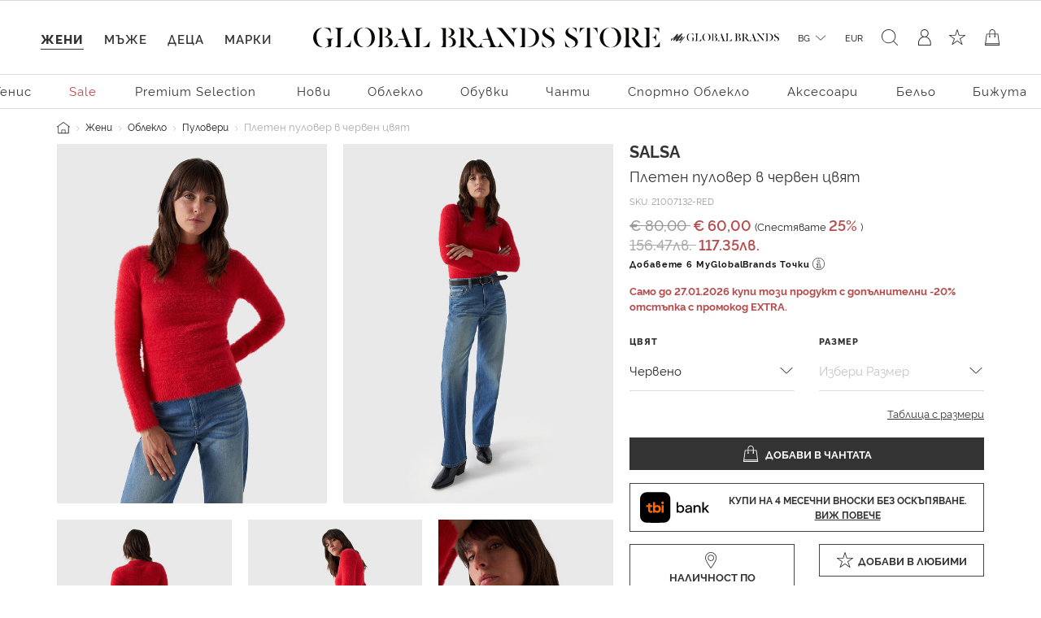

--- FILE ---
content_type: text/javascript; charset=utf-8
request_url: https://e.cquotient.com/recs/bgcb-GBBG/product-to-product?callback=CQuotient._callback1&_=1769528801573&_device=mac&userId=&cookieId=abaaqLoYbYtbRuJqRdH15nnenB&emailId=&anchors=id%3A%3A21007132%7C%7Csku%3A%3A%7C%7Ctype%3A%3Avgroup%7C%7Calt_id%3A%3A21007132-RED&slotId=product-recommendations-m&slotConfigId=PDP%20recommendations&slotConfigTemplate=slots%2Frecommendation%2FcarouselRecommendations.isml&ccver=1.03&realm=BGCB&siteId=GBBG&instanceType=prd&v=v3.1.3&json=%7B%22userId%22%3A%22%22%2C%22cookieId%22%3A%22abaaqLoYbYtbRuJqRdH15nnenB%22%2C%22emailId%22%3A%22%22%2C%22anchors%22%3A%5B%7B%22id%22%3A%2221007132%22%2C%22sku%22%3A%22%22%2C%22type%22%3A%22vgroup%22%2C%22alt_id%22%3A%2221007132-RED%22%7D%5D%2C%22slotId%22%3A%22product-recommendations-m%22%2C%22slotConfigId%22%3A%22PDP%20recommendations%22%2C%22slotConfigTemplate%22%3A%22slots%2Frecommendation%2FcarouselRecommendations.isml%22%2C%22ccver%22%3A%221.03%22%2C%22realm%22%3A%22BGCB%22%2C%22siteId%22%3A%22GBBG%22%2C%22instanceType%22%3A%22prd%22%2C%22v%22%3A%22v3.1.3%22%7D
body_size: 84
content:
/**/ typeof CQuotient._callback1 === 'function' && CQuotient._callback1({"product-to-product":{"displayMessage":"product-to-product","recs":[],"recoUUID":"325ddc32-6ec1-4b01-9c24-b2002d3459ba"}});

--- FILE ---
content_type: text/javascript; charset=utf-8
request_url: https://e.cquotient.com/recs/bgcb-GBBG/viewed-recently?callback=CQuotient._callback3&_=1769528801612&_device=mac&userId=&cookieId=abaaqLoYbYtbRuJqRdH15nnenB&emailId=&anchors=id%3A%3A21007132%7C%7Csku%3A%3A%7C%7Ctype%3A%3Avgroup%7C%7Calt_id%3A%3A21007132-RED&slotId=product-recommendations-3-m&slotConfigId=PDP-recommendation-3&slotConfigTemplate=slots%2Frecommendation%2FcarouselRecommendations.isml&ccver=1.03&realm=BGCB&siteId=GBBG&instanceType=prd&v=v3.1.3&json=%7B%22userId%22%3A%22%22%2C%22cookieId%22%3A%22abaaqLoYbYtbRuJqRdH15nnenB%22%2C%22emailId%22%3A%22%22%2C%22anchors%22%3A%5B%7B%22id%22%3A%2221007132%22%2C%22sku%22%3A%22%22%2C%22type%22%3A%22vgroup%22%2C%22alt_id%22%3A%2221007132-RED%22%7D%5D%2C%22slotId%22%3A%22product-recommendations-3-m%22%2C%22slotConfigId%22%3A%22PDP-recommendation-3%22%2C%22slotConfigTemplate%22%3A%22slots%2Frecommendation%2FcarouselRecommendations.isml%22%2C%22ccver%22%3A%221.03%22%2C%22realm%22%3A%22BGCB%22%2C%22siteId%22%3A%22GBBG%22%2C%22instanceType%22%3A%22prd%22%2C%22v%22%3A%22v3.1.3%22%7D
body_size: 78
content:
/**/ typeof CQuotient._callback3 === 'function' && CQuotient._callback3({"viewed-recently":{"displayMessage":"viewed-recently","recs":[],"recoUUID":"a81d7c92-ad11-4273-90a8-c35894d4bf48"}});

--- FILE ---
content_type: text/javascript; charset=utf-8
request_url: https://p.cquotient.com/pebble?tla=bgcb-GBBG&activityType=viewProduct&callback=CQuotient._act_callback0&cookieId=abaaqLoYbYtbRuJqRdH15nnenB&userId=&emailId=&product=id%3A%3A21007132%7C%7Csku%3A%3A%7C%7Ctype%3A%3Avgroup%7C%7Calt_id%3A%3A21007132-RED&realm=BGCB&siteId=GBBG&instanceType=prd&locale=bg_BG&referrer=&currentLocation=https%3A%2F%2Fwww.globalbrandsstore.com%2Fbg%2Fp%2Fpleten-pulover-v-cherven-tsvyat-%2F21007132-RED.html&ls=true&_=1769528801555&v=v3.1.3&fbPixelId=__UNKNOWN__&json=%7B%22cookieId%22%3A%22abaaqLoYbYtbRuJqRdH15nnenB%22%2C%22userId%22%3A%22%22%2C%22emailId%22%3A%22%22%2C%22product%22%3A%7B%22id%22%3A%2221007132%22%2C%22sku%22%3A%22%22%2C%22type%22%3A%22vgroup%22%2C%22alt_id%22%3A%2221007132-RED%22%7D%2C%22realm%22%3A%22BGCB%22%2C%22siteId%22%3A%22GBBG%22%2C%22instanceType%22%3A%22prd%22%2C%22locale%22%3A%22bg_BG%22%2C%22referrer%22%3A%22%22%2C%22currentLocation%22%3A%22https%3A%2F%2Fwww.globalbrandsstore.com%2Fbg%2Fp%2Fpleten-pulover-v-cherven-tsvyat-%2F21007132-RED.html%22%2C%22ls%22%3Atrue%2C%22_%22%3A1769528801555%2C%22v%22%3A%22v3.1.3%22%2C%22fbPixelId%22%3A%22__UNKNOWN__%22%7D
body_size: 428
content:
/**/ typeof CQuotient._act_callback0 === 'function' && CQuotient._act_callback0([{"k":"__cq_uuid","v":"abaaqLoYbYtbRuJqRdH15nnenB","m":34128000},{"k":"__cq_bc","v":"%7B%22bgcb-GBBG%22%3A%5B%7B%22id%22%3A%2221007132%22%2C%22type%22%3A%22vgroup%22%2C%22alt_id%22%3A%2221007132-RED%22%7D%5D%7D","m":2592000},{"k":"__cq_seg","v":"0~0.00!1~0.00!2~0.00!3~0.00!4~0.00!5~0.00!6~0.00!7~0.00!8~0.00!9~0.00","m":2592000}]);